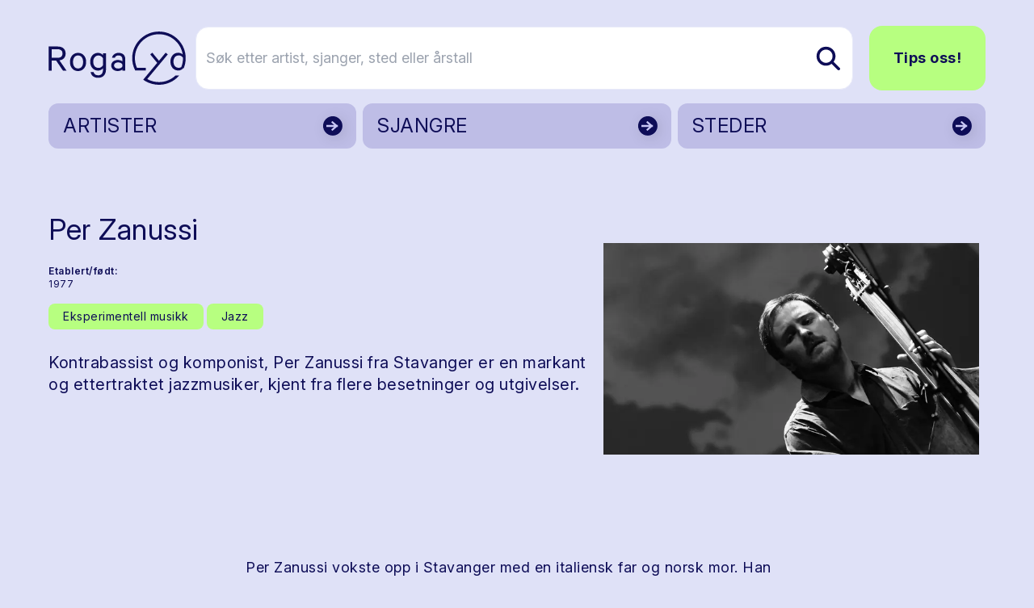

--- FILE ---
content_type: text/html; charset=utf-8
request_url: https://www.rogalyd.no/artist/per-zanussi
body_size: 15042
content:
<!DOCTYPE html>
<html lang="no">

<head><title>Rogalyd</title>
    <!--Blazor:{"type":"server","prerenderId":"117e3736ba6643999d2038a20c6a21bf","key":{"locationHash":"77D12F14A8105320B1AAED6AE7E689DA0EC4483270A645E84079EAA0FFDF550D:7","formattedComponentKey":""},"sequence":0,"descriptor":"CfDJ8AsCdUa6FzVPgh4A874aE8A1\u002BoOnimRlu80yhtYmgMvbctqGnZRjT/uRd9uCjinEWCK/fSInaGTs56XzQxSdsXbgxn5C8RgDXaYRiy8ulXp5j6cYGgCck3sWyXrFc3uHwLZz22a9kU3o2MOeqjYFeHhbmwYMfBcjUwffmBhqQzK6iV//evgOvz1dMVNUkBD7gcWrgUXOszmodEkNuSim10g4CHaSUBRmhANS2Z1RthW\u002BtSBoO53JIvej/RRvgH77/ZylSyUgDQagRImHksmizs9L9Ay/a1yIQX6iJYPfJdQfsXEKHYuVCaKOXv8ctEOiKXj36mxnQqhHrCYI/6FKt9NFLmNtWLCWbfQdooWFIoP79V8Rs56PHJxjiUkFQCoXk93Dw6fprsJAK2lhrcH9Qut36tZSTie/hjB2OZexPHyvtSuN\u002BlbVV90gtxxX1tkk6Z6LXlczMv7K1bBqBOnMDEQupU832Ki9\u002BeS0NBc7sQjBMbC/GSRkPNc8/Eo83yPG3cZHzIOMpJtKTdZP1t8XRBWZ1fnJl5lhX\u002B0za6hb4\u002BHiZwbLviJFjI0s6MLDawYG/m7mbI8SWNW1jiHLSgxKKHY="}--><title>Per Zanussi</title>
<meta property="og:title" content="Per Zanussi" />
<meta property="og:image" content="https://cdn.sanity.io:443/images/bfzx6vnq/production/d7964de14003cf9bf9f44c1dcb3b1d2e3ca1367e-850x480.jpg?w=1200&amp;h=630&amp;fit=crop&amp;crop=entropy&amp;auto=format" />
<meta name="description" content="Kontrabassist og komponist, Per Zanussi fra Stavanger er en markant og ettertraktet jazzmusiker, kjent fra flere besetninger og utgivelser." />

    <link rel="sitemap" type="application/xml" title="sitemap" href="https://www.rogalyd.no/sitemap.xml" /><!--Blazor:{"prerenderId":"117e3736ba6643999d2038a20c6a21bf"}-->
    <meta charset="utf-8">
    <meta name="viewport" content="width=device-width, initial-scale=1.0">
    <base href="/" />
    <link href="https://fonts.googleapis.com/css?family=Material+Icons|Material+Icons+Outlined|Material+Icons+Round|Material+Icons+Sharp" rel="stylesheet">
    <link rel="preconnect" href="https://fonts.googleapis.com">
    <link rel="preconnect" href="https://fonts.gstatic.com" crossorigin>
    <link href="https://fonts.googleapis.com/css2?family=Inter:ital,opsz,wght@0,14..32,100..900;1,14..32,100..900&display=swap" rel="stylesheet">
    <link href="css/output.css?v=D2dSFfHZSXl2cdGV1jxPcoYF4tLpFwScu-bRj8ueVgY" rel="stylesheet" />
    <link rel="icon" type="image/png" href="/static/favicon.ico">
    <!-- Google tag (gtag.js) -->
<script async src="https://www.googletagmanager.com/gtag/js?id=G-0TEBPJ6NMZ"></script>
<script>
  window.dataLayer = window.dataLayer || [];
  function gtag(){dataLayer.push(arguments);}
  gtag('js', new Date());
  gtag('config', 'G-0TEBPJ6NMZ');
</script></head>

<body><div id="components-reconnect-modal" class="rogalyd-reconnect-modal">
        Vi mistet tilkoblingen, vennligst vent mens vi forsøker å koble til på ny.
        <span id="components-reconnect-modal-attempts"></span></div>

    <!--Blazor:{"type":"server","prerenderId":"ba3efd48c4e04d11b161e690d3fc5232","key":{"locationHash":"7785112B443BF86B0C82C3920769F9A4A54AA612568305B0EF013450C4FFE335:20","formattedComponentKey":""},"sequence":1,"descriptor":"CfDJ8AsCdUa6FzVPgh4A874aE8BlrlmbGbqs9470NN71Zkn7qMk7xeKALF3CqxOKaNvuNX4z15/BerdpxEWQniHeoveFOP\u002B10RchSJX2D0HLWF5cuaLWSdy2pzAfA4MZFQNa0LP328qSc6\u002BCyp7H/JrLzD0PMePUYItzz8EAFTJmr3S67qTUADQQgmaN3B6RV6Ej0XegHfbTK/KX5boS5HnNFDUKRC\u002BDME7Qh3aI2X963n/Qq2lNwir5PMMn0DpOkitX4ZFrW/HlPhIEgXNfY9UZ7zEFZ4cmbXpv\u002BwqL5sVzxARDuZPmpGIXKoRg2US99Ajhj4EbTrcsw/xE9CBpQbwSXDE1XWg1UIFrLwiluqRQ1NWwOYGqXNtdXhBecBR3UmPFjzbUfYU3dRpHXI9ysah8A8C0UbeE8s0nVVKy6KEjVFGsA\u002BRK153JxONJSgNi9xsa0JPKdFn5sFUjxOFPY0IZcpp9VW0GBjAvIv3Ybm9tqJrDhsNEKDupU53yb8F2jiiFogsI\u002B/wM0U3/dL3UKYL7nvI="}-->

<div class="page flex flex-col h-screen" b-z5yh9llw55><header class="container relative mt-4 md:mt-8"><div class="flex justify-between items-center"><a href="/" class="flex-none link-reset active" aria-current="page"><img src="static/gfx/logo.svg" alt="Rogalyd logo" class="flex flex-none transition-all w-full max-w-[130px] md:max-w-[170px]"></a>
        <div class="flex items-center w-full relative z-10"><div class="flex lg:hidden relative items-center ml-auto my-6"><button class="flex mr-3  hover:text-rl-darkBlue" aria-label="Vis s&#xF8;k"><span class="material-icons-outlined text-3xl ">search</span></button>
                <button class="flex  hover:text-rl-darkBlue" aria-label="Vis meny"><span class="material-icons-outlined text-4xl">menu</span></button></div>
            <div class="hidden lg:flex relative items-center w-full"><form class="flex relative text-lg ml-3 group w-full" action="/sok" method="get"><input type="text" placeholder="S&#xF8;k etter artist, sjanger, sted eller &#xE5;rstall" name="s" class="rounded-2xl bg-white py-6 pl-3 pr-10 border border-rl-blue-70 w-full transition-all group-hover:pr-16 group-focus:pr-16" autocomplete="off" aria-label="S&#xF8;k etter artist, sjanger, sted eller &#xE5;rstall" />
                    
                    
                    <button type="submit" class="flex items-center absolute right-0 h-full px-4 rounded-r-lg z-10" aria-label="Søk etter artist, sjanger, sted eller årstall"><img src="static/gfx/search.svg" alt="søk"></button></form><a href="/tips-oss" class="ml-5 rounded-2xl text-lg py-6 px-7 font-bold btn btn-greenBlue">Tips oss!</a></div></div></div><div class="hidden relative lg:grid grid-cols-3 gap-2"><a href="/artister" class="flex justify-between bg-rl-vibrantBlue border-2 hover:border-rl-darkBlue rounded-xl relative text-rl-darkBlue hover:text-rl-darkBlue w-full h-14 mt-4 items-center border-transparent"><p class="text-2xl m-2 px-2 py-1">ARTISTER</p>
                        <img src="/static/gfx/arrowDark.svg" alt class="absolute right-0 top-0 z-10 h-full "></a><a href="/sjangre" class="flex justify-between bg-rl-vibrantBlue border-2 hover:border-rl-darkBlue rounded-xl relative text-rl-darkBlue hover:text-rl-darkBlue w-full h-14 mt-4 items-center border-transparent"><p class="text-2xl m-2 px-2 py-1">SJANGRE</p>
                        <img src="/static/gfx/arrowDark.svg" alt class="absolute right-0 top-0 z-10 h-full "></a><a href="/steder" class="flex justify-between bg-rl-vibrantBlue border-2 hover:border-rl-darkBlue rounded-xl relative text-rl-darkBlue hover:text-rl-darkBlue w-full h-14 mt-4 items-center border-transparent"><p class="text-2xl m-2 px-2 py-1">STEDER</p>
                        <img src="/static/gfx/arrowDark.svg" alt class="absolute right-0 top-0 z-10 h-full "></a></div></header>
    <main class="mt-6 sm:mt-12" b-z5yh9llw55>

<article class="container"><div class="mb-10 gap-8"><div class="grid grid-cols-1 md:grid-cols-12 gap-1 mb-14"><div class="md:col-span-7 flex flex-col"><h1 class="mb-6 mt-4 md:mt-8">Per Zanussi</h1>
                    <div class="flex flex-col sm:flex-row text-xs mb-2"><div class="flex flex-col mr-8 mb-2"><span class="mr-1 font-semibold">Etablert/født:</span>
                                <span>1977</span></div></div><div class="flex flex-wrap items-start mb-5"><a href="/sjangre/eksperimentell-musikk" class="flex border-0 py-1 px-4 items-center rounded-lg text-sm text-rl-darkBlue bg-rl-lightGreen hover:text-rl-darkBlue hover:bg-rl-lightGreen-90 border border-2 border-transparent hover:border-rl-primary hover:bg-rl-lightGreen hover:text-rl-darkBlue mr-1 mb-2 "><span>Eksperimentell musikk</span></a><a href="/sjangre/jazz" class="flex border-0 py-1 px-4 items-center rounded-lg text-sm text-rl-darkBlue bg-rl-lightGreen hover:text-rl-darkBlue hover:bg-rl-lightGreen-90 border border-2 border-transparent hover:border-rl-primary hover:bg-rl-lightGreen hover:text-rl-darkBlue mr-1 mb-2 "><span>Jazz</span></a></div><div class="max-w-2xl"><p class="mb-8">Kontrabassist og komponist, Per Zanussi fra Stavanger er en markant og ettertraktet jazzmusiker, kjent fra flere besetninger og utgivelser.</p></div></div><div class="md:col-span-5 flex justify-center md:mt-0"><div class="relative w-full flex flex-col items-center" tabindex="0"><style>@media (max-width:640px){ #carousel_stage_0e1e96f87d13433ab943a7a16a3b43b4{height:250px !important;} }</style><div class="flex flex-col w-full items-center" style="max-width:800px;"><div class="flex w-full items-stretch"><div class="flex-1 flex items-center justify-center px-2"><div class="relative w-full" id="carousel_stage_0e1e96f87d13433ab943a7a16a3b43b4" style="height:400px;touch-action:pan-y;"><div class="w-full h-full cursor-zoom-in" role="button" tabindex="0" aria-label="&#xC5;pne lysboks"><img src="https://cdn.sanity.io:443/images/bfzx6vnq/production/d7964de14003cf9bf9f44c1dcb3b1d2e3ca1367e-850x480.jpg?w=800&amp;h=400&amp;fit=max&amp;crop=entropy&amp;auto=format" width="800" height="400" alt="" class="w-full h-full object-contain select-none bg-transparent rounded-xl" loading="lazy" /></div></div></div></div></div></div></div></div>
           
            
            <div class="flex flex-col mx-auto max-w-2xl w-full"><div class="text-lg mb-16 content max-w-2xl w-full"><div class="content-wrapper s-rich"><p>Per Zanussi vokste opp i Stavanger med en italiensk far og norsk mor. Han begynte å spille ulike instrumenter i en alder av fem år, men plukket opp bassen da han ble 13, og spilte i flere rockeband. Etter å ha oppdaget jazz, byttet han raskt til kontrabass.</p><p>I 1996, mens han fortsatt var student i Trondheim, grunnla Zanussi det elektroniske prosjektet Wibutee sammen med Håkon Kornstad og Wetle Holte. Dette bandet spilte han inn tre album med, og turnerte det meste av verden i de følgende årene.</p><p>I 2001 startet han sitt mest langvarige prosjekt til dags dato, <a target="" href="/artist/zanussi-five">Zanussi 5,</a> som spiller komposisjoner i et akustisk format. Denne gruppen har spilt inn fire album.</p><p>Zanussi har en mastergrad i musikk fra konservatoriet i Trondheim og Norges Musikkhøgskole, med fokus på kontrabass og komposisjon. Hans arbeid har så langt resultert i musikk for prisbelønte teatre, danseforestillinger og kortfilmer, samt kommisjoner for Trondheim Jazzorkester / Zanussi 5, Nils Petter Molvær / Bergen Big Band og<a target="" href="/artist/kitchen-orchestra"> Stavanger Kitchen Orchestra</a>.</p><p>I tillegg til Zanussi Five er han medlem av MZN3, Trespass Trio (med Martin Kuchen og Raymond Strid), Crimetime Orchestra og flere andre prosjekter.</p><p>Zanussi har spilt inn eller spiller ved forskjellige anledninger med Arve Henriksen, Hamid Drake, Louis Moholo, Paal Nilssen-Love, Bobby Bradford, Frode Gjerstad, Sabir Mateen, Franklin Kiermyer, Stephen O'Malley, Axel Dörner, Klas Nevrin, Fred Lønberg-Holm, Bugge Wesseltoft, Sten Sandell, Mats Gustafsson, Seijiro Muriyama, Raymond Strid, Sten Åke Holmlander, Kjetil Møster, David Stackenäs, Kjell Nordeson, Terrie Ex, Kevin Norton, Ivar Grydeland, Ernesto Rodrigues, Tetuzi Akiyama, Håvard Wiik og andre.</p><p>“Zanussi is a fleet and inventive bassist. He gets around on his instrument like a horn player, without sacrificing quality of sound, which can’t be said of every bassist I’ve heard recently.”-Chris Kelsey, Jazztimes</p></div></div>
                
                <div class="max-w-2xl"></div><div class="bg-rl-vibrantBlue-70 rounded-xl p-6 w-full"><div class="flex flex-col mb-12 w-full"><h2 class="h3 mb-4">Lenker</h2>
                                <div class="text-base"><div class="content-wrapper s-rich"><p><a target="" href="http://no.wikipedia.org/wiki/Per_Zanussi">Wikipedia</a></p><p><a target="" href="https://myspace.com/perzanussi/music/songs">Myspace</a></p></div></div></div><div class="flex flex-col mb-12 max-w-2xl w-full"><h2 class="h3 mb-4">Kilder</h2>
                                <div class="text-base"><div class="content-wrapper s-rich"><p><a target="" href="http://www.perzanussi.com/">http://www.perzanussi.com/</a></p></div></div></div></div></div></div></article></main>
    <footer class="mt-20"><div class="bg-rl-sort-5 py-20 lg:py-28"><div class="container"><div class="grid grid-cols-12 gap-5"><div class="col-span-12 mb-8"><a href="https://solvberget.no/"><img src="/static/gfx/solvberget_logo.svg" alt="Logo til Sølvberget" class="w-full max-w-[9rem] md:max-w-[12.5rem]"></a></div><div class="flex flex-col col-span-12 md:col-span-4 lg:col-span-6 mb-5"><h2 class="h3 mb-5">Om Rogalyd</h2>
                        <div class="footer-content"><div class="content-wrapper s-rich"><p>Rogalyd er en wiki og diskografi drevet av Sølvberget bibliotek og kulturhus med støtte fra Rogaland fylkesbibliotek.</p></div></div></div><div class="flex flex-col col-span-12 md:col-span-4 lg:col-span-3 mb-5"><h2 class="h3 mb-5">Om S&#xF8;lvberget</h2>
                        <div class="footer-content"><div class="content-wrapper s-rich"><p><a target="" href="https://www.solvberget.no/om-oss">Om oss</a></p><p><a target="" href="https://www.solvberget.no/tjenester/bibliotekkort">Bli låner</a></p><p><a target="" href="https://www.solvberget.no/anbefalinger?tag=Musikktips">Musikktips</a></p></div></div></div><div class="flex flex-col col-span-12 md:col-span-4 lg:col-span-3 mb-5"><h2 class="h3 mb-5">Kontakt oss</h2>
                        <div class="footer-content"><div class="content-wrapper s-rich"><p><a target="" href="tips-oss">Tips oss!</a></p></div></div></div></div></div></div>
        <div class="bg-black text-xs md:text-sm text-white py-6 footer-footnote"><div class="container"><div Class="flex flex-col md:flex-row-reverse items-center justify-between"><div class="flex self-end mb-5 md:mb-0"><a href="https://www.stavanger.kommune.no/" class="hover:border-transparent"><img src="/static/gfx/stavanger_kommune_logo.png" alt="Logo til Stavanger kommune" class="w-full max-w-[9.5rem]"></a></div>
                    <div><div class="content-wrapper s-rich"><p>© 2025 Sølvberget bibliotek og kulturhus</br><a target="" href="https://solvberget.no/artikkel/personvern">Personvernerklæring</a> <a target="" href="https://uustatus.no/nb/erklaringer/publisert/421b3d0f-28a6-4f56-a0e6-4473278a07bb">Tilgjengelighetserklæring</a></p><p><strong><em>Sølvberget gir meining til fellesskapet</strong></em></p></div></div></div></div></div></footer></div><!--Blazor:{"prerenderId":"ba3efd48c4e04d11b161e690d3fc5232"}-->

    
    <script src="_framework/blazor.web.js" autostart="false"></script>
    <script src="static/js/rl-carousel.v1.js?v=Iz4KqZHqkJiaz8-XzZkJ5eOiTr3DBUoimgGZ6Mixzys"></script>
    <script src="static/js/boot.js"></script></body></html><!--Blazor-Server-Component-State:CfDJ8AsCdUa6FzVPgh4A874aE8BKG8ih4088y2CanMBkw6nkvsCSbJh9QCDKHbp81HA8tPMa/u9TvA1Z7V/CLWmSIlOAMeKwZTx3BltHvErfse6Ysy5ErXmuTDhKBfLYLWxwZKTlDxJQf1zEwg8BvGzDdx/C4xpWqyOdMkeaPY/P23qYZ4TmG4HEYCOIWrFfI9A/3mm2DtW3LLfkm8w5Mlmi2trj21UQY8hFXfe5pWYZ5+tw1mZ1Sh/s9WY2mPtmMg4hJvg6jgmWDgQCtz1ZhWbiZMBHCBsQatcxBS0LNg7ce0fvwG/bi9KB/MnXEeCrHCy/9/ZrYaDWz5Y7MiWtfcQy/9vclqwswS9LOzffck21EVAa2pEEZMKndHZqQkO9v9hjnXS64lo91k/S8qFOkYixR52odu6MqHb5Z7Y+HAksMf6GW+VnRxgeX9n2Iv8VfVidi9giIwg9t+OZ6e/Me0vTvQf9hjSkNwLPj1g39ZToOd42yAMf+Ohre42D6d/vx1lvYCbwLrYbHmOkiZpZH/kDWybQ3Bcrkcr1aOncaTHqnYee-->